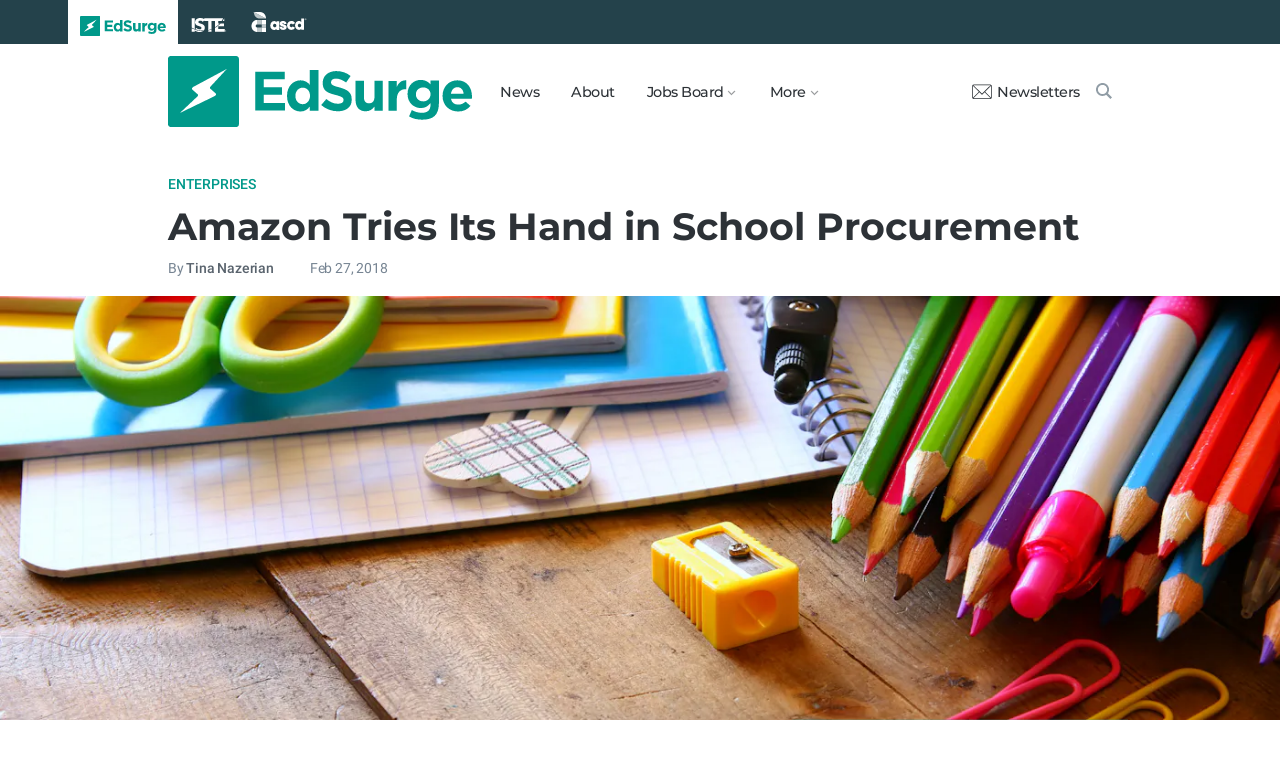

--- FILE ---
content_type: text/html; charset=utf-8
request_url: https://www.edsurge.com/news/2018-02-27-amazon-tries-its-hand-in-school-procurement
body_size: 10274
content:
<!DOCTYPE html><html lang="en" xmlns="http://www.w3.org/1999/xhtml"><head prefix="og: http://ogp.me/ns# fb: http://ogp.me/ns/fb# article: http://ogp.me/ns/article#"><link href="https://www.googletagmanager.com" rel="preconnect" /><link href="https://www.googletagmanager.com" rel="dns-prefetch" /><link href="https://www.google-analytics.com" rel="preconnect" /><link href="https://www.google-analytics.com" rel="dns-prefetch" /><link href="https://connect.facebook.net" rel="preconnect" /><link href="https://connect.facebook.net" rel="dns-prefetch" /><link href="https://snap.licdn.com" rel="preconnect" /><link href="https://snap.licdn.com" rel="dns-prefetch" /><link href="https://edsurge.imgix.net" rel="preconnect" /><link href="https://edsurge.imgix.net" rel="dns-prefetch" /><link as="script" href="https://www.edsurge.com/assets/jquery-58fa327d47526faff06ea7057a0022e9c42b2ca3a9aeea413f0e18176a63cd9f.js" rel="preload" /><link as="script" href="https://www.googletagmanager.com/gtm.js?id=GTM-PFD6BJB&amp;gtm_auth=cajOVqzOEDysQxMokAYtkg&amp;gtm_preview=env-2&amp;gtm_cookies_win=x" rel="preload" /><link as="script" href="https://connect.facebook.net/en_US/fbevents.js" rel="preload" /><link as="script" href="https://snap.licdn.com/li.lms-analytics/insight.min.js" rel="preload" /><!--[if lt IE 10]><![else]--><!--Data Layer--><script>dataLayer = [{
  'page_type': "Post",
  'page_category': "enterprises/edtech-business/long-article"
}];</script><script>dataLayer.push({'article_main_topic': "enterprises"})</script><script>dataLayer.push({'article_root_topic': "enterprises"})</script><script>dataLayer.push({'article_topics': ['enterprises']})</script><script>dataLayer.push({'article_tr_option': "none"})</script><script>dataLayer.push({'article_class': "none"})</script><script>dataLayer.push({'article_audiences': ['edtech-business']})</script><script>dataLayer.push({'article_guid': "cc770ab7"})</script><script>dataLayer.push({'article_col_guid': "none"})</script><script>dataLayer.push({'article_or_col_sponsor': "none"})</script><!--Google Tag Manager--><script>(function(w,d,s,l,i){w[l]=w[l]||[];w[l].push({'gtm.start':
new Date().getTime(),event:'gtm.js'});var f=d.getElementsByTagName(s)[0],
j=d.createElement(s),dl=l!='dataLayer'?'&l='+l:'';j.async=true;j.src=
'https://www.googletagmanager.com/gtm.js?id='+i+dl+ '&gtm_auth=cajOVqzOEDysQxMokAYtkg&gtm_preview=env-2&gtm_cookies_win=x';f.parentNode.insertBefore(j,f);
})(window,document,'script','dataLayer','GTM-PFD6BJB');</script><!--End Google Tag Manager--><![endif]--><link href="https://www.edsurge.com/assets/touch-icon-152-8d62be7cc6c3f70fec3534f5d3473c679926e55aa076983ea3dfde5a5caeb5e0.png" rel="apple-touch-icon-precomposed" /><meta content="#FFFFFF" name="msapplication-TileColor" /><meta content="https://www.edsurge.com/assets/touch-icon-144-33d697383920fb673e54d158963dc9888c286433174a4f247f37a217d74cb7c5.png" name="msapplication-TileImage" /><meta content="width=device-width, initial-scale=1.0" name="viewport" /><link rel="icon" type="image/x-icon" href="https://edsurge.imgix.net/static_assets/favicon.png?auto=compress%2Cformat&amp;w=128&amp;h=128&amp;fit=crop" /><link rel="alternate" type="application/rss+xml" title="RSS" href="https://www.edsurge.com/articles_rss" /><meta name="csrf-param" content="authenticity_token" />
<meta name="csrf-token" content="s3fbQZQzS7HgKEl0Y73FAU9UVd7fHT1yyf7TFfirYnr_JhX5T5wqqc-2EmgzWD1lV0l5Ei-7XYJyM-DTFF9m9Q" /><title>Amazon Tries Its Hand in School Procurement 

 | EdSurge News</title><meta content="Leigh Hansen says she got her school district an Amazon Business account in 2016 mostly for the curriculum department.“Curriculum was buying used ..." name="description" /><link href="https://www.edsurge.com/news/2018-02-27-amazon-tries-its-hand-in-school-procurement" rel="canonical" /><script type="application/ld+json">{"@context":"http://schema.org","@type":"NewsArticle","mainEntityOfPage":{"@type":"WebPage","@id":"https://www.edsurge.com/news/2018-02-27-amazon-tries-its-hand-in-school-procurement"},"headline":"Amazon Tries Its Hand in School Procurement \r\n\r\n","image":{"@type":"ImageObject","url":"https://edsurge.imgix.net/uploads/post/image/10795/colorful-1519693145.jpg?auto=compress%2Cformat\u0026crop=true\u0026h=486\u0026w=1200","height":486,"width":1200},"datePublished":"2018-02-27T06:00:00.000-08:00","dateModified":"2018-12-27T05:01:06.584-08:00","copyrightYear":"2018","author":{"@type":"Person","name":"Tina Nazerian"},"publisher":{"@type":"Organization","name":"EdSurge","logo":{"@type":"ImageObject","url":"https://www.edsurge.com/assets/EdSurgeLogo-c2c8ad20523890e9771929670c7423ac192d341e22a0cb9645d770128061461b.png","width":142,"height":33}},"description":"Leigh Hansen says she got her school district an Amazon Business account in 2016 mostly for the curriculum department.“Curriculum was buying used ..."}</script><meta content="162373073824096" property="fb:pages" /><meta content="162031353857677" property="fb:app_id" /><meta content="en_US" property="og:locale" /><meta content="EdSurge" property="og:site_name" /><meta content="Amazon Tries Its Hand in School Procurement 

 - EdSurge News" property="og:title" /><meta content="article" property="og:type" /><meta content="https://www.edsurge.com/news/2018-02-27-amazon-tries-its-hand-in-school-procurement" property="og:url" /><meta content="Leigh Hansen says she got her school district an Amazon Business account in 2016 mostly for the curriculum department.“Curriculum was buying used ..." property="og:description" /><meta content="https://edsurge.imgix.net/uploads/post/image/10795/colorful-1519693145.jpg?auto=compress%2Cformat&w=1024&h=512&fit=crop" property="og:image" /><meta content="1024" property="og:image:width" /><meta content="512" property="og:image:height" /><meta content="summary_large_image" name="twitter:card" /><meta content="@EdSurge" name="twitter:site" /><meta content="Leigh Hansen says she got her school district an Amazon Business account in 2016 mostly for the curriculum department.“Curriculum was buying used ..." name="twitter:description" /><meta content="https://edsurge.imgix.net/uploads/post/image/10795/colorful-1519693145.jpg?auto=compress%2Cformat&w=1024&h=512&fit=crop" name="twitter:image" /><meta content="tomertu/Shutterstock" name="twitter:image:alt" /><meta content="2018-02-27" property="article:published_time" /><meta content="2018-12-27" property="article:modified_time" /><meta content="https://www.edsurge.com/tina-nazerian" property="article:author" /><meta content="Education Technology" property="article:section" /><link rel="stylesheet" href="/assets/news-b217525c851213fb401eac353a6374f4f327025f8e10be1ff32fb629bc7840fa.css" media="all" /></head><body class="k12"><!--Google Tag Manager (noscript)--><noscript><iframe height="0" src="https://www.googletagmanager.com/ns.html?id=GTM-PFD6BJB&amp;gtm_auth=cajOVqzOEDysQxMokAYtkg&amp;gtm_preview=env-2&amp;gtm_cookies_win=x" style="display:none;visibility:hidden" width="0"></iframe></noscript><!--End Google Tag Manager (noscript)--><div class="eyebrow hide-on-large hide-on-small show-on-full"><a title="EdSurge" href="https://www.edsurge.com"><div class="logo edsurge-green-logo-image"></div></a><a target="_blank" rel="nofollow noopener" title="ISTE" href="https://iste.org/"><div class="logo iste-white-logo-image"></div></a><a target="_blank" rel="nofollow noopener" title="ASCD" href="https://www.ascd.org/"><div class="logo ascd-white-logo-image"></div></a></div><nav class="main-nav-full hide-on-large hide-on-small show-on-full"><div class="row middle-on-full"><div class="column large-4"><a class="logo edsurge-green-logo-image" title="EdSurge" href="https://www.edsurge.com">&nbsp;</a></div><div class="column large-8 right-align"><div class="nav-items"><a href="https://www.edsurge.com/news">News</a><a href="https://www.edsurge.com/about">About</a><div class="drop chevron">Jobs Board<nav class="jobs-full full-dropdown"><ul><li><a href="https://www.edsurge.com/landing/find-a-job">Jobs Homepage</a></li><li><a href="https://www.edsurge.com/jobs/pricing_and_offerings">Post a Job</a></li><li><a href="https://www.edsurge.com/jobs">Find a Job</a></li><li><a class="last" href="https://www.edsurge.com/research/guides/the-edsurge-guide-to-getting-a-job-or-finding-talent-in-the-edtech-world">Guide</a></li></ul></nav></div><div class="drop chevron">More<nav class="more-full full-dropdown"><ul><li><a href="https://www.edsurge.com/research/guides">Collections</a></li><li><a href="https://www.edsurge.com/research">Research</a></li><li><a href="https://www.edsurge.com/advertising">Advertising</a></li><li><a href="https://www.edsurge.com/events">Events</a></li><li><a href="https://www.edsurge.com/events/webinars">Webinars</a></li></ul></nav></div></div><div class="nav-actions"><a rel="nofollow noopener" class="subscribe-link green-hover" href="https://www.edsurge.com/newsletters"><div class="mail-thin-icon"></div>Newsletters</a><a title="Search" class="search-container green-hover" href="https://www.edsurge.com/search"><div class="search-icon-thin"></div></a></div></div></div></nav><nav class="main-nav-small hide-on-full"><div class="row"><div class="column small-2"><div class="hamburger hamburger-icon"></div></div><div class="column small-8"><a class="logo edsurge-green-logo-image" title="EdSurge" href="https://www.edsurge.com"></a></div><div class="column small-2"><a title="Search" class="search search-icon-thin" href="https://www.edsurge.com/search"></a></div></div></nav><nav class="subnav-small"><div class="row top"><div class="column small-2"><div class="close-subnav x-icon"></div></div><div class="column small-8"><a class="logo edsurge-green-logo-image" title="EdSurge" href="/"></a></div></div><div class="row links-list"><ul><li><a class="plain" href="https://www.edsurge.com/news">News</a></li><li><a class="plain" href="https://www.edsurge.com/about">About</a></li><li><a class="plain" href="https://www.edsurge.com/landing/find-a-job">Jobs</a></li><li><a class="plain" href="https://www.edsurge.com/research/guides">Collections</a></li><li><a class="plain" href="https://www.edsurge.com/research">Research</a></li><li><a class="plain" href="https://www.edsurge.com/events">Events</a></li><li><a class="plain" href="https://www.edsurge.com/events/webinars">Webinars</a></li><li><a class="plain" href="https://www.edsurge.com/advertising">Advertising</a></li></ul><div class="mobile-eyebrow"><a title="EdSurge" href="https://www.edsurge.com"><div class="eyebrow-logo edsurge-green-logo-image"></div></a><a target="_blank" rel="nofollow noopener" title="ISTE" href="https://iste.org/"><div class="eyebrow-logo iste-black-logo-image"></div></a><a target="_blank" rel="nofollow noopener" title="ASCD" href="https://www.ascd.org/"><div class="eyebrow-logo ascd-black-logo-image"></div></a></div></div><div class="row subscribe"><div class="column small-12 green-edsurge-bg"><a class="white bold" rel="nofollow noopener" target="_blank" href="https://www.edsurge.com/newsletters">Sign up for our Newsletters<span class="right-arr"><div class="thin-arrow-icon"></div></span></a></div></div></nav><!--[if lt IE 10]><em class="navbar-warning">your version of IE browser is not supported please upgrade.</em><![endif]--><div class="container"><article><div class="hide-on-small show-on-full sharebar-desktop-sticky"><div class="row"><div class="column full-9 text nowrap"><a title="EdSurge" href="/"><div class="logo edsurge-bolt-green"></div></a><span class="montserrat medium fs-small">Amazon Tries Its Hand in School Procurement 

</span></div><div class="column full-3 right-align sharebar-sticky"><a ga-event-category="Social" ga-event-action="Share" ga-event-label="Twitter" class="js-track-click x-company-bg" rel="nofollow noopener" target="_blank" href="https://twitter.com/intent/tweet?text=Amazon+Tries+Its+Hand+in+School+Procurement&amp;url=https%3A%2F%2Fwww.edsurge.com%2Fnews%2F2018-02-27-amazon-tries-its-hand-in-school-procurement%3Futm_campaign%3Dsite%26utm_content%3Dshare-21&amp;via=EdSurge"><div class="x-company-icon" title="Share on X"></div>Tweet</a><a ga-event-category="Social" ga-event-action="Share" ga-event-label="Facebook" class="facebook-bg js-track-click" rel="nofollow noopener" target="_blank" href="https://www.facebook.com/dialog/feed?app_id=162031353857677&amp;description=Leigh+Hansen+says+she+got+her+school+district+an+Amazon+Business+account+in+2016+mostly+for+the+curriculum+department.%E2%80%9CCurriculum+was+buying+used+...&amp;display=popup&amp;link=https%3A%2F%2Fwww.edsurge.com%2Fnews%2F2018-02-27-amazon-tries-its-hand-in-school-procurement%3Futm_campaign%3Dsite%26utm_content%3Dshare-21&amp;name=Amazon+Tries+Its+Hand+in+School+Procurement+%0D%0A%0D%0A+-+EdSurge+News&amp;picture=https%3A%2F%2Fedsurge.imgix.net%2Fuploads%2Fpost%2Fimage%2F10795%2Fcolorful-1519693145.jpg%3Fauto%3Dcompress%252Cformat%26w%3D1200%26h%3D628%26fit%3Dcrop&amp;redirect_uri=https%3A%2F%2Fwww.edsurge.com%2Fnews%2F2018-02-27-amazon-tries-its-hand-in-school-procurement"><div class="facebook-icon" title="Share on Facebook"></div>Share</a></div></div></div><div class="hide-on-small show-on-full article-newsletter-desktop-sticky"><div class="row"><div class="column full-4 full-offset-8 pl2"><div class="row green-light3-bg"><div class="column small-10" style="width: 89%; padding-right:0"><a class="fs-small white" rel="nofollow noopener" target="_blank" href="https://www.edsurge.com/newsletters"><div class="mail-thin-icon"></div>Sign up for our newsletter</a></div><div class="column small-2 right-align" style="width:11%"><div class="close">&times;</div></div></div></div></div></div><div class="hide-on-large sharebar-mobile-sticky"><div class="row"><div class="column small-4"><a class="logo edsurge-green-logo-image" title="EdSurge" href="/"></a></div><div class="column small-8 right-align sharebar-sticky"><a ga-event-category="Social" ga-event-action="Share" ga-event-label="Twitter" class="js-track-click x-company-bg" rel="nofollow noopener" target="_blank" href="https://twitter.com/intent/tweet?text=Amazon+Tries+Its+Hand+in+School+Procurement&amp;url=https%3A%2F%2Fwww.edsurge.com%2Fnews%2F2018-02-27-amazon-tries-its-hand-in-school-procurement%3Futm_campaign%3Dsite%26utm_content%3Dshare-21&amp;via=EdSurge"><div class="x-company-icon" title="Share on X"></div>Tweet</a><a ga-event-category="Social" ga-event-action="Share" ga-event-label="Facebook" class="facebook-bg js-track-click" rel="nofollow noopener" target="_blank" href="https://www.facebook.com/dialog/feed?app_id=162031353857677&amp;description=Leigh+Hansen+says+she+got+her+school+district+an+Amazon+Business+account+in+2016+mostly+for+the+curriculum+department.%E2%80%9CCurriculum+was+buying+used+...&amp;display=popup&amp;link=https%3A%2F%2Fwww.edsurge.com%2Fnews%2F2018-02-27-amazon-tries-its-hand-in-school-procurement%3Futm_campaign%3Dsite%26utm_content%3Dshare-21&amp;name=Amazon+Tries+Its+Hand+in+School+Procurement+%0D%0A%0D%0A+-+EdSurge+News&amp;picture=https%3A%2F%2Fedsurge.imgix.net%2Fuploads%2Fpost%2Fimage%2F10795%2Fcolorful-1519693145.jpg%3Fauto%3Dcompress%252Cformat%26w%3D1200%26h%3D628%26fit%3Dcrop&amp;redirect_uri=https%3A%2F%2Fwww.edsurge.com%2Fnews%2F2018-02-27-amazon-tries-its-hand-in-school-procurement"><div class="facebook-icon" title="Share on Facebook"></div>Share</a></div></div></div><div class="hide-on-large article-newsletter-mobile-sticky"><div class="row"><div class="column small-10" style="width: 92%; padding-right:0"><a class="fs-regular" rel="nofollow noopener" target="_blank" href="https://www.edsurge.com/newsletters"><div class="mail-thin-icon"></div><div class="text"><span class="medium">Like this article?</span><br />Sign up for our newsletter &rarr;</div></a></div><div class="column small-2 right-align" style="width:8%"><div class="close">&times;</div></div></div></div><div class="row"><div class="column large-12 mt2 small-pl0 large-pl0_5"><h3 class="mt0 large-mb0_5 small-mb0_25 roboto medium top-section caps"><span><a href="/news/topics/enterprises">Enterprises</a></span> </h3><h1 class="bold mb0_5 mt0_5 grey-8">Amazon Tries Its Hand in School Procurement 

</h1><h4 class="large-mt0_25 small-mt0_5 mb0_5 regular grey-5 roboto top-section"><span>By <a class="muted-link medium grey-6" href="/writers/tina-nazerian">Tina Nazerian</a></span> &emsp; &emsp; <span>Feb 27, 2018</span> </h4></div></div><figure class="m0 mt0_5"><img srcset="https://edsurge.imgix.net/uploads/post/image/10795/colorful-1519693145.jpg?auto=compress%2Cformat&amp;w=100&amp;h=40&amp;fit=crop 100w, https://edsurge.imgix.net/uploads/post/image/10795/colorful-1519693145.jpg?auto=compress%2Cformat&amp;w=320&amp;h=129&amp;fit=crop 320w, https://edsurge.imgix.net/uploads/post/image/10795/colorful-1519693145.jpg?auto=compress%2Cformat&amp;w=480&amp;h=194&amp;fit=crop 480w, https://edsurge.imgix.net/uploads/post/image/10795/colorful-1519693145.jpg?auto=compress%2Cformat&amp;w=640&amp;h=259&amp;fit=crop 640w, https://edsurge.imgix.net/uploads/post/image/10795/colorful-1519693145.jpg?auto=compress%2Cformat&amp;w=750&amp;h=303&amp;fit=crop 750w, https://edsurge.imgix.net/uploads/post/image/10795/colorful-1519693145.jpg?auto=compress%2Cformat&amp;w=850&amp;h=344&amp;fit=crop 850w, https://edsurge.imgix.net/uploads/post/image/10795/colorful-1519693145.jpg?auto=compress%2Cformat&amp;w=1080&amp;h=437&amp;fit=crop 1080w, https://edsurge.imgix.net/uploads/post/image/10795/colorful-1519693145.jpg?auto=compress%2Cformat&amp;w=1200&amp;h=486&amp;fit=crop 1200w, https://edsurge.imgix.net/uploads/post/image/10795/colorful-1519693145.jpg?auto=compress%2Cformat&amp;w=1400&amp;h=567&amp;fit=crop 1400w, https://edsurge.imgix.net/uploads/post/image/10795/colorful-1519693145.jpg?auto=compress%2Cformat&amp;w=1600&amp;h=648&amp;fit=crop 1600w, https://edsurge.imgix.net/uploads/post/image/10795/colorful-1519693145.jpg?auto=compress%2Cformat&amp;w=1800&amp;h=729&amp;fit=crop 1800w, https://edsurge.imgix.net/uploads/post/image/10795/colorful-1519693145.jpg?auto=compress%2Cformat&amp;w=2000&amp;h=810&amp;fit=crop 2000w, https://edsurge.imgix.net/uploads/post/image/10795/colorful-1519693145.jpg?auto=compress%2Cformat&amp;w=2200&amp;h=891&amp;fit=crop 2200w, https://edsurge.imgix.net/uploads/post/image/10795/colorful-1519693145.jpg?auto=compress%2Cformat&amp;w=2400&amp;h=972&amp;fit=crop 2400w, https://edsurge.imgix.net/uploads/post/image/10795/colorful-1519693145.jpg?auto=compress%2Cformat&amp;w=2600&amp;h=1053&amp;fit=crop 2600w, https://edsurge.imgix.net/uploads/post/image/10795/colorful-1519693145.jpg?auto=compress%2Cformat&amp;w=2800&amp;h=1134&amp;fit=crop 2800w, https://edsurge.imgix.net/uploads/post/image/10795/colorful-1519693145.jpg?auto=compress%2Cformat&amp;w=3000&amp;h=1215&amp;fit=crop 3000w" alt="Amazon Tries Its Hand in School Procurement 

" class="full-width-on-small" sizes="100vw" width="1800" height="729" src="https://edsurge.imgix.net/uploads/post/image/10795/colorful-1519693145.jpg?auto=compress%2Cformat&w=640&h=259&fit=crop" /><figcaption class="m0"><div class="row article-river-width max-width-on-full"><div class="column small-6 large-8 p0"><h6 class="m0 roboto regular image-attr mt0 pl0 mb0_5"></h6></div><div class="column small-6 large-4 p0"><h6 class="m0 roboto regular image-attr mt0 f-right small-pr0_5 mb0_5"><a target="_blank" rel="noopener" href="https://www.shutterstock.com/image-photo/back-school-concept-writing-supplies-on-443992435?src=Ot-FQCasJbe5UcEJHbSVCg-1-3">tomertu/Shutterstock</a></h6></div></div></figcaption></figure><div class="row small-mt0 article-river-width"><div class="verbose-sharing hide-on-large"><a ga-event-category="Social" ga-event-action="Share" ga-event-label="Twitter" class="js-track-click x-company-bg" rel="nofollow noopener" target="_blank" href="https://twitter.com/intent/tweet?text=Amazon+Tries+Its+Hand+in+School+Procurement&amp;url=https%3A%2F%2Fwww.edsurge.com%2Fnews%2F2018-02-27-amazon-tries-its-hand-in-school-procurement%3Futm_campaign%3Dsite%26utm_content%3Dshare-21&amp;via=EdSurge"><div class="x-company-icon" title="Share on X"></div>Tweet</a><a ga-event-category="Social" ga-event-action="Share" ga-event-label="Facebook" class="facebook-bg js-track-click" rel="nofollow noopener" target="_blank" href="https://www.facebook.com/dialog/feed?app_id=162031353857677&amp;description=Leigh+Hansen+says+she+got+her+school+district+an+Amazon+Business+account+in+2016+mostly+for+the+curriculum+department.%E2%80%9CCurriculum+was+buying+used+...&amp;display=popup&amp;link=https%3A%2F%2Fwww.edsurge.com%2Fnews%2F2018-02-27-amazon-tries-its-hand-in-school-procurement%3Futm_campaign%3Dsite%26utm_content%3Dshare-21&amp;name=Amazon+Tries+Its+Hand+in+School+Procurement+%0D%0A%0D%0A+-+EdSurge+News&amp;picture=https%3A%2F%2Fedsurge.imgix.net%2Fuploads%2Fpost%2Fimage%2F10795%2Fcolorful-1519693145.jpg%3Fauto%3Dcompress%252Cformat%26w%3D1200%26h%3D628%26fit%3Dcrop&amp;redirect_uri=https%3A%2F%2Fwww.edsurge.com%2Fnews%2F2018-02-27-amazon-tries-its-hand-in-school-procurement"><div class="facebook-icon" title="Share on Facebook"></div>Share</a><a ga-event-category="Social" ga-event-action="Share" ga-event-label="Email" class="email-bg js-track-click" rel="nofollow noopener" href="mailto:?subject=Amazon Tries Its Hand in School Procurement 

 - EdSurge News&amp;body=https://www.edsurge.com/news/2018-02-27-amazon-tries-its-hand-in-school-procurement"><div class="email-icon" title="Share via email"></div>Email</a></div><div class="verbose-sharing hide-on-small show-on-large"><a ga-event-category="Social" ga-event-action="Share" ga-event-label="Twitter" class="js-track-click x-company-bg" rel="nofollow noopener" href="https://twitter.com/intent/tweet?text=Amazon+Tries+Its+Hand+in+School+Procurement&amp;url=https%3A%2F%2Fwww.edsurge.com%2Fnews%2F2018-02-27-amazon-tries-its-hand-in-school-procurement%3Futm_campaign%3Dsite%26utm_content%3Dshare-21&amp;via=EdSurge"><div class="x-company-icon" title="Share on Twitter"></div>Tweet</a><a ga-event-category="Social" ga-event-action="Share" ga-event-label="Facebook" class="facebook-bg js-track-click" rel="nofollow noopener" href="https://www.facebook.com/dialog/feed?app_id=162031353857677&amp;description=Leigh+Hansen+says+she+got+her+school+district+an+Amazon+Business+account+in+2016+mostly+for+the+curriculum+department.%E2%80%9CCurriculum+was+buying+used+...&amp;display=popup&amp;link=https%3A%2F%2Fwww.edsurge.com%2Fnews%2F2018-02-27-amazon-tries-its-hand-in-school-procurement%3Futm_campaign%3Dsite%26utm_content%3Dshare-21&amp;name=Amazon+Tries+Its+Hand+in+School+Procurement+%0D%0A%0D%0A+-+EdSurge+News&amp;picture=https%3A%2F%2Fedsurge.imgix.net%2Fuploads%2Fpost%2Fimage%2F10795%2Fcolorful-1519693145.jpg%3Fauto%3Dcompress%252Cformat%26w%3D1200%26h%3D628%26fit%3Dcrop&amp;redirect_uri=https%3A%2F%2Fwww.edsurge.com%2Fnews%2F2018-02-27-amazon-tries-its-hand-in-school-procurement"><div class="facebook-icon" title="Share on Facebook"></div>Share</a><a ga-event-category="Social" ga-event-action="Share" ga-event-label="Email" class="email-bg js-track-click" rel="nofollow noopener" href="mailto:?subject=Amazon Tries Its Hand in School Procurement 

 - EdSurge News&amp;body=https://www.edsurge.com/news/2018-02-27-amazon-tries-its-hand-in-school-procurement"><div class="email-icon" title="Share via email"></div>Email</a></div></div><div class="article-full"><div class="row article-content"><p>Leigh Hansen says she got her school district an Amazon Business account in 2016 mostly for the curriculum department.</p><p>“Curriculum was buying used textbooks, and the easiest place to obtain them was Amazon,” says the director of purchasing and warehouse at William S. Hart Union High School District in Santa Clarita, California. “They way we were doing it before the approval process was taking too long, and sometimes the textbooks that they wanted to procure were no longer available.”</p><p>She thinks the Amazon Business account improves the overall efficiency at the school site. </p><p>“They’re not wasting time reviewing orders,” Hansen says. </p><p>Procurement is a complicated process that can vary by state and school district. Typically, items a school wants to purchase that cost more than a certain amount must go through a bidding process to ensure transparent use of public taxpayer money. For instance, the accounting and financial reporting <a href="https://www.azauditor.gov/usfrcs" target="_blank" rel="nofollow noopener">manual </a>for Arizona charter schools <a href="https://www.azauditor.gov/reports-publications/charter-schools/faqs/procurement" target="_blank" rel="nofollow noopener">requires </a>that schools get at least three oral price quotations for purchases that cost between $10,000 and $50,000. For purchases between $50,000 and $100,000, they must get least three written price quotes. </p><p>Daniel Smith, general manager of education at Amazon, calls the accounting and reporting required in the procurement process for K-12 and higher education a “patchwork of federal, state and local laws that are frankly very confusing,” even for professionals with years of experience. </p><p>“These laws change, and it’s very difficult to track them,” he says. </p><p>Smith says Amazon Business, which began in 2015, has worked with school districts “in nearly every state, large and small” and with different types of funding sources, to understand the tracking, reporting and accounting requirements. Amazon Business claims usage in over 98 percent of the K-12 school districts in the U.S., and about 95 percent of the 4,400 degree granting institutions in the U.S., including community colleges, two- and four-year degree granting institutions and graduate schools. </p><p>Smith adds that the company’s “goal is to help districts reduce the costs of procurement for smaller purchases where the procurement cost of a [purchase order] ranges from $42–$124, and it takes between 3–16 days just to process the requisition, excluding product fulfillment and shipping times.” That data cited comes from a <a href="https://www.cgcs.org/cms/lib/DC00001581/Centricity/Domain/4/Managing%20for%20Results%20-%202017.pdf" target="_blank" rel="nofollow noopener">report</a> from the Council of Great City Schools, a group made up of 68 large U.S. urban school districts.</p><p>“We’ve built a suite of features that really begin to provide detail, analytics and reporting to finance and accounting professionals,” Smith says. “It also drives accountability up to the teaching and learning and superintendent levels in organizations, in K-12 organizations, and in higher education.” He adds that Amazon Business currently integrates with over 70 financial and other procurement systems. </p><p>Third-party sellers are on Amazon, and schools can use Amazon business to get their required number of quotes “without having to go through the call and fax and email and receive things in the U.S. mail,” Smith says. </p><p>Amazon Business furthered its efforts in school procurement with a public sector contract in 2017. The company and <a href="http://www.uscommunities.org/" target="_blank" rel="nofollow noopener">U.S. Communities</a>, a cooperative purchasing program that allows school districts to use contracts arranged by lead public agencies (including other school districts), <a href="https://marketbrief.edweek.org/marketplace-k-12/amazon-joins-with-purchasing-group-to-give-schools-access-to-online-marketplace/" target="_blank" rel="nofollow noopener">struck a deal in 2017</a>. The lead agency was the Prince William County school district in Virginia. As Education Week reported, the deal meant that other districts, schools and other public education organizations would be “able to buy goods through Amazon Business to latch onto Prince William County’s deal, shopping for the best deal through the online forum.” </p><p>Amazon is far from the only company that sells education materials to schools. There’s <a href="http://www.discountschoolsupply.com/default.aspx" target="_blank" rel="nofollow noopener">Discount School Supply</a>, which sells classroom materials for early childhood in bulk. Items for sale on their site include craft kits, STEM books, carpets and puzzles. <a href="https://www.lakeshorelearning.com/general_content/general_info/faqs.jsp?ASSORTMENT&lt;&gt;ast_id=1408474395181113&amp;bmUID=1519427582735" target="_blank" rel="nofollow noopener">Lakeshore </a>sells educational items for early childhood and elementary levels, and even offers an “<a href="https://www.lakeshorelearning.com/general_content/services/eProServices.jsp" target="_blank" rel="nofollow noopener">eProcurement website</a>” schools can use for free. </p><p>Amazon Business was designed to preserve the Amazon user experience, Smith says, with custom pages that help educators find items recommended by their peers. He wants to continue adding more of those education-specific features and functionalities that help customers find new products.</p><p>Separate from Amazon Business, the company also develops and sells its own education software through a separate division, Amazon Education. Among these offerings are TenMarks, an online math and writing instructional program, and Inspire, a hub where educators can share digital materials. (More about Inspire in our coverage <a href="https://www.edsurge.com/news/2018-01-11-amazon-s-education-hub-amazon-inspire-has-quietly-restored-sharing-function" target="_blank" rel="nofollow noopener">here</a>.)</p><p>Hansen has found Amazon Business to be “very easy and intuitive to use,” but points out that users must remember not to confuse their business login with their personal login. Some of the school district’s Amazon Business account users had to call the company to get their two accounts “straightened out,” because they were using their district email as their personal account. Joining the district’s business account meant having to use their district email. </p><p>“Because they were using the Hart district email for both accounts, they couldn’t have a password for personal and business, so it kind of created a little bit of a problem for our users,” Hansen says. “But that wasn’t Amazon’s fault.” </p><p>Amazon’s Smith says there are over 40 different product categories that the average school district buys, including art supplies, trade books, STEM equipment and IT hardware. Amazon Business is also making headway in higher education, particularly in the category of lab and scientific equipment. He points to Johns Hopkins University, where lab managers purchase materials from Amazon.</p><p>Hansen says at her school district in Santa Clarita, teachers have been mostly buying books, alongside games for special education students, culinary items and technology cables. Each principal and their office managers, as well as the administrative assistants in the district office, have access to the business accounts. Teachers must submit their requisitions to their office manager, and the office manager submits them on their behalf. </p><p>So far, Hansen’s school district has spent $6000 on the Amazon Business account for the 2017–2018 school year. The business account is free, but Amazon’s free, two-day Prime shipping is not. Hansen opted out of purchasing it because it would have cost the district $1299 a year.</p><p>“I think Amazon is an efficient way to procure, [but] it’s not always the least expensive way,” Hansen says. “Some of the items that I’ve seen coming through Amazon, I can find better prices sometimes someplace else — and that’s only if I’m aware of the product that the end user’s trying to buy. I don’t go out and research everything that the users are trying to get.” </p></div></div><div class="row mb1_5 mt1_5 article-river-width"><div class="column pl0 pr0 small-12"><a href='/news/topics/enterprises' class='button filled-grey small mt0_25 mb0_25'>Enterprises</a></div></div><div class="hide-on-small show-on-large article-full"><div class="row mt1_5 mb1_5 article-content"><div class="concise-sharing hide-on-small show-on-large"><a ga-event-category="Social" ga-event-action="Share" ga-event-label="Twitter" class="js-track-click x-company-bg" rel="nofollow noopener" href="https://twitter.com/intent/tweet?text=Amazon+Tries+Its+Hand+in+School+Procurement&amp;url=https%3A%2F%2Fwww.edsurge.com%2Fnews%2F2018-02-27-amazon-tries-its-hand-in-school-procurement%3Futm_campaign%3Dsite%26utm_content%3Dshare-21&amp;via=EdSurge"><div class="x-company-icon" title="Share on X"></div></a><a ga-event-category="Social" ga-event-action="Share" ga-event-label="Facebook" class="facebook-bg js-track-click" rel="nofollow noopener" href="https://www.facebook.com/dialog/feed?app_id=162031353857677&amp;description=Leigh+Hansen+says+she+got+her+school+district+an+Amazon+Business+account+in+2016+mostly+for+the+curriculum+department.%E2%80%9CCurriculum+was+buying+used+...&amp;display=popup&amp;link=https%3A%2F%2Fwww.edsurge.com%2Fnews%2F2018-02-27-amazon-tries-its-hand-in-school-procurement%3Futm_campaign%3Dsite%26utm_content%3Dshare-21&amp;name=Amazon+Tries+Its+Hand+in+School+Procurement+%0D%0A%0D%0A+-+EdSurge+News&amp;picture=https%3A%2F%2Fedsurge.imgix.net%2Fuploads%2Fpost%2Fimage%2F10795%2Fcolorful-1519693145.jpg%3Fauto%3Dcompress%252Cformat%26w%3D1200%26h%3D628%26fit%3Dcrop&amp;redirect_uri=https%3A%2F%2Fwww.edsurge.com%2Fnews%2F2018-02-27-amazon-tries-its-hand-in-school-procurement"><div class="facebook-icon" title="Share on Facebook"></div></a><a ga-event-category="Social" ga-event-action="Share" ga-event-label="LinkedIn" class="js-track-click linkedin-bg" rel="nofollow noopener" href="https://www.linkedin.com/shareArticle?mini=true&amp;source=https%3A%2F%2Fwww.edsurge.com&amp;summary=Leigh+Hansen+says+she+got+her+school+district+an+Amazon+Business+account+in+2016+mostly+for+the+curriculum+department.%E2%80%9CCurriculum+was+buying+used+...&amp;title=Amazon+Tries+Its+Hand+in+School+Procurement+%0D%0A%0D%0A+-+EdSurge+News&amp;url=https%3A%2F%2Fwww.edsurge.com%2Fnews%2F2018-02-27-amazon-tries-its-hand-in-school-procurement%3Futm_campaign%3Dsite%26utm_content%3Dshare-21"><div class="linkedin-icon" title="Share on LinkedIn"></div></a><a ga-event-category="Social" ga-event-action="Share" ga-event-label="Email" class="email-bg js-track-click" rel="nofollow noopener" href="mailto:?subject=Amazon Tries Its Hand in School Procurement 

 - EdSurge News&amp;body=https://www.edsurge.com/news/2018-02-27-amazon-tries-its-hand-in-school-procurement"><div class="email-icon" title="Share via email"></div></a></div></div></div><div class="hide-on-large article-small"><div class="row mt1_5"><div class="concise-sharing hide-on-large"><a ga-event-category="Social" ga-event-action="Share" ga-event-label="Twitter" class="js-track-click x-company-bg" rel="nofollow noopener" target="_blank" href="https://twitter.com/intent/tweet?text=Amazon+Tries+Its+Hand+in+School+Procurement&amp;url=https%3A%2F%2Fwww.edsurge.com%2Fnews%2F2018-02-27-amazon-tries-its-hand-in-school-procurement%3Futm_campaign%3Dsite%26utm_content%3Dshare-21&amp;via=EdSurge"><div class="x-company-icon" title="Share on X"></div></a><a ga-event-category="Social" ga-event-action="Share" ga-event-label="Facebook" class="facebook-bg js-track-click" rel="nofollow noopener" target="_blank" href="https://www.facebook.com/dialog/feed?app_id=162031353857677&amp;description=Leigh+Hansen+says+she+got+her+school+district+an+Amazon+Business+account+in+2016+mostly+for+the+curriculum+department.%E2%80%9CCurriculum+was+buying+used+...&amp;display=popup&amp;link=https%3A%2F%2Fwww.edsurge.com%2Fnews%2F2018-02-27-amazon-tries-its-hand-in-school-procurement%3Futm_campaign%3Dsite%26utm_content%3Dshare-21&amp;name=Amazon+Tries+Its+Hand+in+School+Procurement+%0D%0A%0D%0A+-+EdSurge+News&amp;picture=https%3A%2F%2Fedsurge.imgix.net%2Fuploads%2Fpost%2Fimage%2F10795%2Fcolorful-1519693145.jpg%3Fauto%3Dcompress%252Cformat%26w%3D1200%26h%3D628%26fit%3Dcrop&amp;redirect_uri=https%3A%2F%2Fwww.edsurge.com%2Fnews%2F2018-02-27-amazon-tries-its-hand-in-school-procurement"><div class="facebook-icon" title="Share on Facebook"></div></a><a ga-event-category="Social" ga-event-action="Share" ga-event-label="LinkedIn" class="js-track-click linkedin-bg" rel="nofollow noopener" target="_blank" href="https://www.linkedin.com/shareArticle?mini=true&amp;source=https%3A%2F%2Fwww.edsurge.com&amp;summary=Leigh+Hansen+says+she+got+her+school+district+an+Amazon+Business+account+in+2016+mostly+for+the+curriculum+department.%E2%80%9CCurriculum+was+buying+used+...&amp;title=Amazon+Tries+Its+Hand+in+School+Procurement+%0D%0A%0D%0A+-+EdSurge+News&amp;url=https%3A%2F%2Fwww.edsurge.com%2Fnews%2F2018-02-27-amazon-tries-its-hand-in-school-procurement%3Futm_campaign%3Dsite%26utm_content%3Dshare-21"><div class="linkedin-icon" title="Share on LinkedIn"></div></a><a ga-event-category="Social" ga-event-action="Share" ga-event-label="Email" class="email-bg js-track-click" rel="nofollow noopener" href="mailto:?subject=Amazon Tries Its Hand in School Procurement 

 - EdSurge News&amp;body=https://www.edsurge.com/news/2018-02-27-amazon-tries-its-hand-in-school-procurement"><div class="email-icon" title="Share via email"></div></a></div></div></div><div class="row mt1 mb1"><div class="column large-12 italic">Learn more about EdSurge operations, ethics and policies <a href="/operations-ethics-and-policies">here</a>. Learn more about EdSurge supporters <a href="/supporters">here</a>.</div></div><div class="article-trending mt2"><div class="row article-river-width max-width-on-full"><h3 class="mb0 mt0"><i class="roboto medium grey-8 caps">More from EdSurge</i> </h3></div><div class="row large-mb0_5 small-mb0 mt0 article-river-width max-width-on-full"><div class="column small-12 section-title-break"></div></div><div class="row mb4 article-river-width max-width-on-full"><div class="column large-6 small-12 full-3 small-pl0 small-pr0 large-mt0_25 small-mt1_5 pl0 large-pr0_5 full-pr0_9"><a class="plain headline-plain inline-block" href="/news/2026-01-06-revealing-the-top-edsurge-k-12-stories-of-2025"><div class="row"><div class="show-on-large hide-on-small column large-12"><img class="lazyload" alt="Revealing the Top EdSurge K-12 Stories of 2025
" data-srcset="https://edsurge.imgix.net/uploads/post/image/16582/shutterstock_2483903823-1767648018.jpg?fit=crop&amp;auto=compress%2Cformat&amp;w=360&amp;h=190&amp;dpr=1 1x, https://edsurge.imgix.net/uploads/post/image/16582/shutterstock_2483903823-1767648018.jpg?fit=crop&amp;auto=compress%2Cformat&amp;w=360&amp;h=190&amp;dpr=2 2x, https://edsurge.imgix.net/uploads/post/image/16582/shutterstock_2483903823-1767648018.jpg?fit=crop&amp;auto=compress%2Cformat&amp;w=360&amp;h=190&amp;dpr=3 3x, https://edsurge.imgix.net/uploads/post/image/16582/shutterstock_2483903823-1767648018.jpg?fit=crop&amp;auto=compress%2Cformat&amp;w=360&amp;h=190&amp;dpr=4 4x" width="360" height="190" src="https://edsurge.imgix.net/static_assets/blue_green_gradient.jpg?auto=compress%2Cformat&w=360&h=190&fit=crop&blur=200&px=16&mono=E4E6E9" /></div><div class="hide-on-large show-on-small column small-3 small-mb1"><img class="lazyload" alt="Revealing the Top EdSurge K-12 Stories of 2025
" data-srcset="https://edsurge.imgix.net/uploads/post/image/16582/shutterstock_2483903823-1767648018.jpg?fit=crop&amp;auto=compress%2Cformat&amp;w=190&amp;h=190&amp;dpr=1 1x, https://edsurge.imgix.net/uploads/post/image/16582/shutterstock_2483903823-1767648018.jpg?fit=crop&amp;auto=compress%2Cformat&amp;w=190&amp;h=190&amp;dpr=2 2x, https://edsurge.imgix.net/uploads/post/image/16582/shutterstock_2483903823-1767648018.jpg?fit=crop&amp;auto=compress%2Cformat&amp;w=190&amp;h=190&amp;dpr=3 3x, https://edsurge.imgix.net/uploads/post/image/16582/shutterstock_2483903823-1767648018.jpg?fit=crop&amp;auto=compress%2Cformat&amp;w=190&amp;h=190&amp;dpr=4 4x" width="190" height="190" src="https://edsurge.imgix.net/static_assets/blue_green_gradient.jpg?auto=compress%2Cformat&w=190&h=190&fit=crop&blur=200&px=16&mono=E4E6E9" /></div><div class="column small-9 large-12"><h6 class="grey-5 roboto fs-xsmall medium caps mt0 mb0">Fun Stuff</h6><h4 class="grey-8 bold mt0_25 large-mb0 small-mb1 pr1 fs-small">Revealing the Top EdSurge K-12 Stories of 2025
</h4><h6 class="roboto mt0_25 mb0 medium grey-5 fs-xsmall hide-on-small show-on-large">By Rebecca Koenig</h6></div></div></a><div class="column small-12 hr grey-1-bg hide-on-large show-on-small small-mb1"></div></div><div class="column large-6 small-12 full-3 small-pl0 small-pr0 large-mt0_25 small-mt1_5 large-pr0 large-pl0_75 full-pl0_3 full-pr0_6"><a class="plain headline-plain inline-block" href="/news/2026-01-23-schools-overhauled-reading-programs-older-students-are-being-left-behind"><div class="row"><div class="show-on-large hide-on-small column large-12"><img class="lazyload" alt="Schools Overhauled Reading Programs. Older Students Are Being Left Behind. 
" data-srcset="https://edsurge.imgix.net/uploads/post/image/16601/shutterstock_2394004411-1769101125.jpg?fit=crop&amp;auto=compress%2Cformat&amp;w=360&amp;h=190&amp;dpr=1 1x, https://edsurge.imgix.net/uploads/post/image/16601/shutterstock_2394004411-1769101125.jpg?fit=crop&amp;auto=compress%2Cformat&amp;w=360&amp;h=190&amp;dpr=2 2x, https://edsurge.imgix.net/uploads/post/image/16601/shutterstock_2394004411-1769101125.jpg?fit=crop&amp;auto=compress%2Cformat&amp;w=360&amp;h=190&amp;dpr=3 3x, https://edsurge.imgix.net/uploads/post/image/16601/shutterstock_2394004411-1769101125.jpg?fit=crop&amp;auto=compress%2Cformat&amp;w=360&amp;h=190&amp;dpr=4 4x" width="360" height="190" src="https://edsurge.imgix.net/static_assets/blue_green_gradient.jpg?auto=compress%2Cformat&w=360&h=190&fit=crop&blur=200&px=16&mono=E4E6E9" /></div><div class="hide-on-large show-on-small column small-3 small-mb1"><img class="lazyload" alt="Schools Overhauled Reading Programs. Older Students Are Being Left Behind. 
" data-srcset="https://edsurge.imgix.net/uploads/post/image/16601/shutterstock_2394004411-1769101125.jpg?fit=crop&amp;auto=compress%2Cformat&amp;w=190&amp;h=190&amp;dpr=1 1x, https://edsurge.imgix.net/uploads/post/image/16601/shutterstock_2394004411-1769101125.jpg?fit=crop&amp;auto=compress%2Cformat&amp;w=190&amp;h=190&amp;dpr=2 2x, https://edsurge.imgix.net/uploads/post/image/16601/shutterstock_2394004411-1769101125.jpg?fit=crop&amp;auto=compress%2Cformat&amp;w=190&amp;h=190&amp;dpr=3 3x, https://edsurge.imgix.net/uploads/post/image/16601/shutterstock_2394004411-1769101125.jpg?fit=crop&amp;auto=compress%2Cformat&amp;w=190&amp;h=190&amp;dpr=4 4x" width="190" height="190" src="https://edsurge.imgix.net/static_assets/blue_green_gradient.jpg?auto=compress%2Cformat&w=190&h=190&fit=crop&blur=200&px=16&mono=E4E6E9" /></div><div class="column small-9 large-12"><h6 class="grey-5 roboto fs-xsmall medium caps mt0 mb0">Literacy</h6><h4 class="grey-8 bold mt0_25 large-mb0 small-mb1 pr1 fs-small">Schools Overhauled Reading Programs. Older Students Are Being Left Behind. 
</h4><h6 class="roboto mt0_25 mb0 medium grey-5 fs-xsmall hide-on-small show-on-large">By Lauren Coffey </h6></div></div></a><div class="column small-12 hr grey-1-bg hide-on-large show-on-small small-mb1"></div></div><div class="column large-6 small-12 full-3 small-pl0 small-pr0 large-mt0_25 small-mt1_5 large-pl0 large-pr0_75 full-pl0_6 full-pr0_3"><a class="plain headline-plain inline-block" href="/news/2026-01-28-i-m-a-teacher-and-defending-public-education-is-now-part-of-my-job"><div class="row"><div class="show-on-large hide-on-small column large-12"><img class="lazyload" alt="I’m a Teacher, and Defending Public Education Is Now Part of My Job" data-srcset="https://edsurge.imgix.net/uploads/post/image/16596/IMG_9694-1768760293.jpeg?fit=crop&amp;auto=compress%2Cformat&amp;w=360&amp;h=190&amp;dpr=1 1x, https://edsurge.imgix.net/uploads/post/image/16596/IMG_9694-1768760293.jpeg?fit=crop&amp;auto=compress%2Cformat&amp;w=360&amp;h=190&amp;dpr=2 2x, https://edsurge.imgix.net/uploads/post/image/16596/IMG_9694-1768760293.jpeg?fit=crop&amp;auto=compress%2Cformat&amp;w=360&amp;h=190&amp;dpr=3 3x, https://edsurge.imgix.net/uploads/post/image/16596/IMG_9694-1768760293.jpeg?fit=crop&amp;auto=compress%2Cformat&amp;w=360&amp;h=190&amp;dpr=4 4x" width="360" height="190" src="https://edsurge.imgix.net/static_assets/blue_green_gradient.jpg?auto=compress%2Cformat&w=360&h=190&fit=crop&blur=200&px=16&mono=E4E6E9" /></div><div class="hide-on-large show-on-small column small-3 small-mb1"><img class="lazyload" alt="I’m a Teacher, and Defending Public Education Is Now Part of My Job" data-srcset="https://edsurge.imgix.net/uploads/post/image/16596/IMG_9694-1768760293.jpeg?fit=crop&amp;auto=compress%2Cformat&amp;w=190&amp;h=190&amp;dpr=1 1x, https://edsurge.imgix.net/uploads/post/image/16596/IMG_9694-1768760293.jpeg?fit=crop&amp;auto=compress%2Cformat&amp;w=190&amp;h=190&amp;dpr=2 2x, https://edsurge.imgix.net/uploads/post/image/16596/IMG_9694-1768760293.jpeg?fit=crop&amp;auto=compress%2Cformat&amp;w=190&amp;h=190&amp;dpr=3 3x, https://edsurge.imgix.net/uploads/post/image/16596/IMG_9694-1768760293.jpeg?fit=crop&amp;auto=compress%2Cformat&amp;w=190&amp;h=190&amp;dpr=4 4x" width="190" height="190" src="https://edsurge.imgix.net/static_assets/blue_green_gradient.jpg?auto=compress%2Cformat&w=190&h=190&fit=crop&blur=200&px=16&mono=E4E6E9" /></div><div class="column small-9 large-12"><h6 class="grey-5 roboto fs-xsmall medium caps mt0 mb0">Voices of Change</h6><h4 class="grey-8 bold mt0_25 large-mb0 small-mb1 pr1 fs-small">I’m a Teacher, and Defending Public Education Is Now Part of My Job</h4><h6 class="roboto mt0_25 mb0 medium grey-5 fs-xsmall hide-on-small show-on-large">By Sofia Gonzalez</h6></div></div></a><div class="column small-12 hr grey-1-bg hide-on-large show-on-small small-mb1"></div></div><div class="column large-6 small-12 full-3 small-pl0 small-pr0 large-mt0_25 small-mt1_5 pr0 large-pl0_75 full-pl0_9"><a class="plain headline-plain inline-block" href="/news/2026-01-08-most-popular-edsurge-early-education-stories-of-2025"><div class="row"><div class="show-on-large hide-on-small column large-12"><img class="lazyload" alt="Most Popular EdSurge Early Education Stories of 2025 
" data-srcset="https://edsurge.imgix.net/uploads/post/image/16587/shutterstock_1358077901-1767803285.jpg?fit=crop&amp;auto=compress%2Cformat&amp;w=360&amp;h=190&amp;dpr=1 1x, https://edsurge.imgix.net/uploads/post/image/16587/shutterstock_1358077901-1767803285.jpg?fit=crop&amp;auto=compress%2Cformat&amp;w=360&amp;h=190&amp;dpr=2 2x, https://edsurge.imgix.net/uploads/post/image/16587/shutterstock_1358077901-1767803285.jpg?fit=crop&amp;auto=compress%2Cformat&amp;w=360&amp;h=190&amp;dpr=3 3x, https://edsurge.imgix.net/uploads/post/image/16587/shutterstock_1358077901-1767803285.jpg?fit=crop&amp;auto=compress%2Cformat&amp;w=360&amp;h=190&amp;dpr=4 4x" width="360" height="190" src="https://edsurge.imgix.net/static_assets/blue_green_gradient.jpg?auto=compress%2Cformat&w=360&h=190&fit=crop&blur=200&px=16&mono=E4E6E9" /></div><div class="hide-on-large show-on-small column small-3 small-mb1"><img class="lazyload" alt="Most Popular EdSurge Early Education Stories of 2025 
" data-srcset="https://edsurge.imgix.net/uploads/post/image/16587/shutterstock_1358077901-1767803285.jpg?fit=crop&amp;auto=compress%2Cformat&amp;w=190&amp;h=190&amp;dpr=1 1x, https://edsurge.imgix.net/uploads/post/image/16587/shutterstock_1358077901-1767803285.jpg?fit=crop&amp;auto=compress%2Cformat&amp;w=190&amp;h=190&amp;dpr=2 2x, https://edsurge.imgix.net/uploads/post/image/16587/shutterstock_1358077901-1767803285.jpg?fit=crop&amp;auto=compress%2Cformat&amp;w=190&amp;h=190&amp;dpr=3 3x, https://edsurge.imgix.net/uploads/post/image/16587/shutterstock_1358077901-1767803285.jpg?fit=crop&amp;auto=compress%2Cformat&amp;w=190&amp;h=190&amp;dpr=4 4x" width="190" height="190" src="https://edsurge.imgix.net/static_assets/blue_green_gradient.jpg?auto=compress%2Cformat&w=190&h=190&fit=crop&blur=200&px=16&mono=E4E6E9" /></div><div class="column small-9 large-12"><h6 class="grey-5 roboto fs-xsmall medium caps mt0 mb0">Fun Stuff</h6><h4 class="grey-8 bold mt0_25 large-mb0 small-mb1 pr1 fs-small">Most Popular EdSurge Early Education Stories of 2025 
</h4><h6 class="roboto mt0_25 mb0 medium grey-5 fs-xsmall hide-on-small show-on-large">By Lauren Coffey </h6></div></div></a></div></div></div></article></div><div class="subscribe-bar center hide-on-large pt0_5 pb0_5"><div class="row"><div class="column small-12 white medium fs-small center"><span>Get our email newsletter</span><a class="nowrap medium" rel="nofollow noopener" target="_blank" href="https://www.edsurge.com/newsletters">Sign me up</a></div></div></div><div class="subscribe-bar hide-on-small show-on-large pt0_7 pb0_7"><div class="row"><div class="column large-12 center white medium fs-small"><span class="caps">Keep up to date with our email newsletter</span><a class="nowrap medium" rel="nofollow noopener" target="_blank" href="https://www.edsurge.com/newsletters">Sign me up</a></div></div></div><div class="new-footer"><div class="row"><div class="column full-8"><div class="row"><div class="column small-12 logo-statement pb1"><p class="footer-logos"><a href="https://www.edsurge.com"><span class="edsurge-logo edsurge-white-logo-image" title="EdSurge"></span></a>is an editorially independent project of<a target="_blank" rel="nofollow noopener" title="ISTE-ASCD" href="https://iste-ascd.org/"><span class="logo iste-ascd-white-logo-image"></span></a></p><p class="footer-links hide-on-small show-on-large"><a href="https://www.edsurge.com/about">About EdSurge</a><a href="https://www.edsurge.com/team">Our Team</a><a href="https://www.edsurge.com/operations-ethics-and-policies">Ethics &amp; Policies</a><a href="https://www.edsurge.com/supporters">Supporters</a></p><p class="footer-links hide-on-small show-on-large"><a href="https://www.edsurge.com/awards-media-partners">Awards &amp; Media Partners</a><a href="https://www.edsurge.com/advertising">Advertise With Us</a><a href="https://www.edsurge.com/submission-guidelines">Submission Guidelines</a></p><p class="footer-links hide-on-small show-on-large"><a href="https://www.edsurge.com/events">Events</a><a href="https://www.edsurge.com/jobs">Jobs Board</a><a href="https://www.edsurge.com/events/webinars">Webinars</a></p><p class="footer-links hide-on-large center"><a href="https://www.edsurge.com/about">About EdSurge</a><a href="https://www.edsurge.com/team">Our Team</a></p><p class="footer-links hide-on-large center"><a href="https://www.edsurge.com/operations-ethics-and-policies">Ethics &amp; Policies</a><a href="https://www.edsurge.com/supporters">Supporters</a></p><p class="footer-links hide-on-large center"><a href="https://www.edsurge.com/awards-media-partners">Awards &amp; Media Partners</a></p><p class="footer-links hide-on-large center"><a href="https://www.edsurge.com/advertising">Advertise With Us</a></p><p class="footer-links hide-on-large center"><a href="https://www.edsurge.com/submission-guidelines">Submission Guidelines</a></p><p class="footer-links hide-on-large center"><a href="https://www.edsurge.com/events">Events</a><a href="https://www.edsurge.com/jobs">Jobs Board</a><a href="https://www.edsurge.com/events/webinars">Webinars</a></p></div></div></div><div class="column full-4 large-12 large-mt1 full-mt0"><div class="top-line social hide-on-large"></div><h6>FOLLOW EDSURGE</h6><div class="social-icon-container"><a target="_blank" rel="nofollow noopener" class="x-company-icon" title="EdSurge on X" href="http://x.com/edsurge"></a><a target="_blank" rel="nofollow noopener" class="facebook-icon" title="EdSurge on Facebook" href="http://facebook.com/edsurge"></a><a target="_blank" rel="nofollow noopener" class="linkedin-icon" title="EdSurge on LinkedIn" href="http://www.linkedin.com/company/edsurge"></a><a target="_blank" rel="nofollow noopener" class="tiktok-icon" title="EdSurge on TikTok" href="https://www.tiktok.com/@edsurgenews"></a><a target="_blank" rel="nofollow noopener" class="instagram-icon" title="EdSurge on Instagram" href="https://www.instagram.com/edsurge/"></a><a target="_blank" rel="nofollow noopener" class="rss-icon" title="EdSurge Articles RSS Feed" href="https://www.edsurge.com/articles_rss"></a></div><div class="social-icon-container"><a target="_blank" rel="nofollow noopener" class="bluesky-icon" title="EdSurge on Bluesky" href="https://bsky.app/profile/edsurge.com"></a><a target="_blank" rel="nofollow noopener" class="soundcloud-icon" title="EdSurge on Soundcloud" href="https://soundcloud.com/edsurge"></a><a target="_blank" rel="nofollow noopener" class="spotify-icon" title="EdSurge on Spotify" href="https://open.spotify.com/show/5Omg7s9kRYFgt4jEynpdoL?si=rfUzBmV6QS6VsHTUqYKdHA"></a><a target="_blank" rel="nofollow noopener" class="podcast apple-podcasts-icon" title="EdSurge on iTunes" href="https://itunes.apple.com/us/podcast/edsurge-on-air/id972239500#"></a></div></div></div><div class="row muted"><div class="top-line"></div><div class="column large-8"><div class="row"><div class="column large-3 small-4"><a href="https://www.edsurge.com/privacy-policy">Privacy Policy</a></div><div class="column large-3 small-4"><a href="https://www.edsurge.com/terms">Terms of Use</a></div><div class="column large-3 small-4"><a href="https://helpdesk.edsurge.com/s/">Help</a></div></div><p>© 2026 All Rights Reserved</p></div><div class="column large-4 hide-on-small show-on-large right-align"><p><a target="_blank" rel="nofollow noopener" href="https://inn.org/about/network/"><span class="inn-logo inn-icon" title="INN"></span></a></p></div></div></div><!--[if lt IE 10]><![else]--><script src="/assets/news-0acc2308282a3170f68273b720e04e7ff0e7547df50afc266fda11a9c43c4938.js" async="async"></script><![endif]--></body></html>

--- FILE ---
content_type: application/javascript
request_url: https://www.edsurge.com/assets/news-0acc2308282a3170f68273b720e04e7ff0e7547df50afc266fda11a9c43c4938.js
body_size: 6332
content:
/*! lazysizes - v4.1.5 */
!function(a,b){var c=b(a,a.document);a.lazySizes=c,"object"==typeof module&&module.exports&&(module.exports=c)}(window,function(a,b){"use strict";if(b.getElementsByClassName){var c,d,e=b.documentElement,f=a.Date,g=a.HTMLPictureElement,h="addEventListener",i="getAttribute",j=a[h],k=a.setTimeout,l=a.requestAnimationFrame||k,m=a.requestIdleCallback,n=/^picture$/i,o=["load","error","lazyincluded","_lazyloaded"],p={},q=Array.prototype.forEach,r=function(a,b){return p[b]||(p[b]=new RegExp("(\\s|^)"+b+"(\\s|$)")),p[b].test(a[i]("class")||"")&&p[b]},s=function(a,b){r(a,b)||a.setAttribute("class",(a[i]("class")||"").trim()+" "+b)},t=function(a,b){var c;(c=r(a,b))&&a.setAttribute("class",(a[i]("class")||"").replace(c," "))},u=function(a,b,c){var d=c?h:"removeEventListener";c&&u(a,b),o.forEach(function(c){a[d](c,b)})},v=function(a,d,e,f,g){var h=b.createEvent("Event");return e||(e={}),e.instance=c,h.initEvent(d,!f,!g),h.detail=e,a.dispatchEvent(h),h},w=function(b,c){var e;!g&&(e=a.picturefill||d.pf)?(c&&c.src&&!b[i]("srcset")&&b.setAttribute("srcset",c.src),e({reevaluate:!0,elements:[b]})):c&&c.src&&(b.src=c.src)},x=function(a,b){return(getComputedStyle(a,null)||{})[b]},y=function(a,b,c){for(c=c||a.offsetWidth;c<d.minSize&&b&&!a._lazysizesWidth;)c=b.offsetWidth,b=b.parentNode;return c},z=function(){var a,c,d=[],e=[],f=d,g=function(){var b=f;for(f=d.length?e:d,a=!0,c=!1;b.length;)b.shift()();a=!1},h=function(d,e){a&&!e?d.apply(this,arguments):(f.push(d),c||(c=!0,(b.hidden?k:l)(g)))};return h._lsFlush=g,h}(),A=function(a,b){return b?function(){z(a)}:function(){var b=this,c=arguments;z(function(){a.apply(b,c)})}},B=function(a){var b,c=0,e=d.throttleDelay,g=d.ricTimeout,h=function(){b=!1,c=f.now(),a()},i=m&&g>49?function(){m(h,{timeout:g}),g!==d.ricTimeout&&(g=d.ricTimeout)}:A(function(){k(h)},!0);return function(a){var d;(a=!0===a)&&(g=33),b||(b=!0,d=e-(f.now()-c),d<0&&(d=0),a||d<9?i():k(i,d))}},C=function(a){var b,c,d=99,e=function(){b=null,a()},g=function(){var a=f.now()-c;a<d?k(g,d-a):(m||e)(e)};return function(){c=f.now(),b||(b=k(g,d))}};!function(){var b,c={lazyClass:"lazyload",loadedClass:"lazyloaded",loadingClass:"lazyloading",preloadClass:"lazypreload",errorClass:"lazyerror",autosizesClass:"lazyautosizes",srcAttr:"data-src",srcsetAttr:"data-srcset",sizesAttr:"data-sizes",minSize:40,customMedia:{},init:!0,expFactor:1.5,hFac:.8,loadMode:2,loadHidden:!0,ricTimeout:0,throttleDelay:125};d=a.lazySizesConfig||a.lazysizesConfig||{};for(b in c)b in d||(d[b]=c[b]);a.lazySizesConfig=d,k(function(){d.init&&F()})}();var D=function(){var g,l,m,o,p,y,D,F,G,H,I,J,K,L,M=/^img$/i,N=/^iframe$/i,O="onscroll"in a&&!/(gle|ing)bot/.test(navigator.userAgent),P=0,Q=0,R=0,S=-1,T=function(a){R--,a&&a.target&&u(a.target,T),(!a||R<0||!a.target)&&(R=0)},U=function(a,c){var d,f=a,g="hidden"==x(b.body,"visibility")||"hidden"!=x(a.parentNode,"visibility")&&"hidden"!=x(a,"visibility");for(F-=c,I+=c,G-=c,H+=c;g&&(f=f.offsetParent)&&f!=b.body&&f!=e;)(g=(x(f,"opacity")||1)>0)&&"visible"!=x(f,"overflow")&&(d=f.getBoundingClientRect(),g=H>d.left&&G<d.right&&I>d.top-1&&F<d.bottom+1);return g},V=function(){var a,f,h,j,k,m,n,p,q,r=c.elements;if((o=d.loadMode)&&R<8&&(a=r.length)){f=0,S++,null==K&&("expand"in d||(d.expand=e.clientHeight>500&&e.clientWidth>500?500:370),J=d.expand,K=J*d.expFactor),Q<K&&R<1&&S>2&&o>2&&!b.hidden?(Q=K,S=0):Q=o>1&&S>1&&R<6?J:P;for(;f<a;f++)if(r[f]&&!r[f]._lazyRace)if(O)if((p=r[f][i]("data-expand"))&&(m=1*p)||(m=Q),q!==m&&(y=innerWidth+m*L,D=innerHeight+m,n=-1*m,q=m),h=r[f].getBoundingClientRect(),(I=h.bottom)>=n&&(F=h.top)<=D&&(H=h.right)>=n*L&&(G=h.left)<=y&&(I||H||G||F)&&(d.loadHidden||"hidden"!=x(r[f],"visibility"))&&(l&&R<3&&!p&&(o<3||S<4)||U(r[f],m))){if(ba(r[f]),k=!0,R>9)break}else!k&&l&&!j&&R<4&&S<4&&o>2&&(g[0]||d.preloadAfterLoad)&&(g[0]||!p&&(I||H||G||F||"auto"!=r[f][i](d.sizesAttr)))&&(j=g[0]||r[f]);else ba(r[f]);j&&!k&&ba(j)}},W=B(V),X=function(a){s(a.target,d.loadedClass),t(a.target,d.loadingClass),u(a.target,Z),v(a.target,"lazyloaded")},Y=A(X),Z=function(a){Y({target:a.target})},$=function(a,b){try{a.contentWindow.location.replace(b)}catch(c){a.src=b}},_=function(a){var b,c=a[i](d.srcsetAttr);(b=d.customMedia[a[i]("data-media")||a[i]("media")])&&a.setAttribute("media",b),c&&a.setAttribute("srcset",c)},aa=A(function(a,b,c,e,f){var g,h,j,l,o,p;(o=v(a,"lazybeforeunveil",b)).defaultPrevented||(e&&(c?s(a,d.autosizesClass):a.setAttribute("sizes",e)),h=a[i](d.srcsetAttr),g=a[i](d.srcAttr),f&&(j=a.parentNode,l=j&&n.test(j.nodeName||"")),p=b.firesLoad||"src"in a&&(h||g||l),o={target:a},p&&(u(a,T,!0),clearTimeout(m),m=k(T,2500),s(a,d.loadingClass),u(a,Z,!0)),l&&q.call(j.getElementsByTagName("source"),_),h?a.setAttribute("srcset",h):g&&!l&&(N.test(a.nodeName)?$(a,g):a.src=g),f&&(h||l)&&w(a,{src:g})),a._lazyRace&&delete a._lazyRace,t(a,d.lazyClass),z(function(){(!p||a.complete&&a.naturalWidth>1)&&(p?T(o):R--,X(o))},!0)}),ba=function(a){var b,c=M.test(a.nodeName),e=c&&(a[i](d.sizesAttr)||a[i]("sizes")),f="auto"==e;(!f&&l||!c||!a[i]("src")&&!a.srcset||a.complete||r(a,d.errorClass)||!r(a,d.lazyClass))&&(b=v(a,"lazyunveilread").detail,f&&E.updateElem(a,!0,a.offsetWidth),a._lazyRace=!0,R++,aa(a,b,f,e,c))},ca=function(){if(!l){if(f.now()-p<999)return void k(ca,999);var a=C(function(){d.loadMode=3,W()});l=!0,d.loadMode=3,W(),j("scroll",function(){3==d.loadMode&&(d.loadMode=2),a()},!0)}};return{_:function(){p=f.now(),c.elements=b.getElementsByClassName(d.lazyClass),g=b.getElementsByClassName(d.lazyClass+" "+d.preloadClass),L=d.hFac,j("scroll",W,!0),j("resize",W,!0),a.MutationObserver?new MutationObserver(W).observe(e,{childList:!0,subtree:!0,attributes:!0}):(e[h]("DOMNodeInserted",W,!0),e[h]("DOMAttrModified",W,!0),setInterval(W,999)),j("hashchange",W,!0),["focus","mouseover","click","load","transitionend","animationend","webkitAnimationEnd"].forEach(function(a){b[h](a,W,!0)}),/d$|^c/.test(b.readyState)?ca():(j("load",ca),b[h]("DOMContentLoaded",W),k(ca,2e4)),c.elements.length?(V(),z._lsFlush()):W()},checkElems:W,unveil:ba}}(),E=function(){var a,c=A(function(a,b,c,d){var e,f,g;if(a._lazysizesWidth=d,d+="px",a.setAttribute("sizes",d),n.test(b.nodeName||""))for(e=b.getElementsByTagName("source"),f=0,g=e.length;f<g;f++)e[f].setAttribute("sizes",d);c.detail.dataAttr||w(a,c.detail)}),e=function(a,b,d){var e,f=a.parentNode;f&&(d=y(a,f,d),e=v(a,"lazybeforesizes",{width:d,dataAttr:!!b}),e.defaultPrevented||(d=e.detail.width)&&d!==a._lazysizesWidth&&c(a,f,e,d))},f=function(){var b,c=a.length;if(c)for(b=0;b<c;b++)e(a[b])},g=C(f);return{_:function(){a=b.getElementsByClassName(d.autosizesClass),j("resize",g)},checkElems:g,updateElem:e}}(),F=function(){F.i||(F.i=!0,E._(),D._())};return c={cfg:d,autoSizer:E,loader:D,init:F,uP:w,aC:s,rC:t,hC:r,fire:v,gW:y,rAF:z}}});
var ready = function ready(callback) {
  if (document.readyState != "loading") callback();else document.addEventListener("DOMContentLoaded", callback);
};
// Replacement for jquery's .ready() function
// ready(() => {
//   /* Do things after DOM has fully loaded */
// });

// Custom event so we know when JS is loaded
var jsReadyLoadedEvent = new Event('jsReadyLoaded', {
  bubbles: false,
  cancelable: true,
  composed: false
});
document.dispatchEvent(jsReadyLoadedEvent);
document.querySelectorAll(".accordion .accordion-title").forEach(function (item) {
  item.addEventListener("click", function (e) {
    item.parentElement.classList.toggle("active");
  });
});
function setCookie(cname, cvalue, exdays) {
  var d = new Date();
  d.setTime(d.getTime() + (exdays * 24 * 60 * 60 * 1000));
  var expires = "expires=" + d.toUTCString();
  document.cookie = cname + "=" + cvalue + ";" + expires + ";path=/";
}

function getCookie(cname) {
  var name = cname + "=";
  var ca = document.cookie.split(';');
  for (var i = 0; i < ca.length; i++) {
    var c = ca[i];
    while (c.charAt(0) == ' ') {
      c = c.substring(1);
    }
    if (c.indexOf(name) == 0) {
      return c.substring(name.length, c.length);
    }
  }
  return "";
};
function closeSGModal() {
  document.querySelectorAll(".sg-modal").forEach(function (item) {
    item.classList.remove("display");
  });
  document.querySelector("body").style.overflow = "auto";
  document.dispatchEvent(new Event("SGModal::Close"));
  history.replaceState('', document.title, window.location.origin + window.location.pathname + window.location.search);
}

function openSGModal(modalId) {
  document.querySelector(modalId).classList.add("display");
  document.querySelector("body").style.overflow = "hidden";
  history.replaceState({}, window.title, modalId);
  document.dispatchEvent(new Event("SGModal::Open"));
}

ready(function () {
  if (document.querySelector(".sg-modal")) {
    document.querySelectorAll("[data-sg-modal]").forEach(function (item) {
      item.addEventListener("click", function (e) {
        openSGModal(item.dataset.sgModal);
      });
    });

    if (document.querySelector("[data-sg-modal]")) {
      if (window.location.hash) {
        document.querySelector("[data-sg-modal='" + window.location.hash + "']").dispatchEvent(new Event("click"));
      }
    }

    document.querySelectorAll(".sg-modal-close").forEach(function (item) {
      item.addEventListener("click", function (e) {
        closeSGModal();
      });
    });

    document.querySelectorAll(".sg-modal").forEach(function (item) {
      item.addEventListener("click", function (e) {
        if (e.target.classList.contains("sg-modal")) {
          closeSGModal();
        }
      });
    });
  }
});
ready(function () {
  document.querySelector("nav.main-nav-small .hamburger, nav.main-nav-large .hamburger").addEventListener("click", function (e) {
    document.querySelector("nav.subnav-small").style.display = "block";
    document.querySelector("body").style.overflow = "hidden";
  });

  document.querySelector("nav .close-subnav").addEventListener("click", function (e) {
    document.querySelector("nav.subnav-small").style.display = "none";
    document.querySelector("body").style.overflow = "auto";
  });

  var scrollyNav = {
    smallNav: document.querySelector('nav.main-nav-small'),
    _lastScrollTop: 0,
    _delta: 5,
    _defaultHideHeight: 100,
    menuOnScroll: function menuOnScroll() {
      var currentScroll = window.pageYOffset || document.documentElement.scrollTop;

      if (Math.abs(scrollyNav._lastScrollTop - currentScroll) <= scrollyNav._delta) return;

      if (currentScroll > scrollyNav._lastScrollTop && currentScroll > scrollyNav._defaultHideHeight) {
        scrollyNav.smallNav.classList.add('nav-hidden');
      } else {
        if (currentScroll + window.innerHeight < document.documentElement.scrollHeight && scrollyNav._lastScrollTop - currentScroll < 500) {
          scrollyNav.smallNav.classList.remove('nav-hidden');
        }
      }

      scrollyNav._lastScrollTop = currentScroll;
    }
  };

  // set on scroll behavior
  window.addEventListener('scroll', scrollyNav.menuOnScroll);
});
// This is a manifest file that'll be compiled into application.js, which will include all the files
// listed below.
//
// Any JavaScript/Coffee file within this directory, lib/assets/javascripts, vendor/assets/javascripts,
// or any plugin's vendor/assets/javascripts directory can be referenced here using a relative path.
//
// It's not advisable to add code directly here, but if you do, it'll appear at the bottom of the
// compiled file. JavaScript code in this file should be added after the last require_* statement.
//
// Read Sprockets README (https://github.com/rails/sprockets#sprockets-directives) for details
// about supported directives.
//


;
// cheap mans throttle
function throttle(fn, wait) {
  var time = Date.now();
  return function () {
    if (time + wait - Date.now() < 0) {
      fn();
      time = Date.now();
    }
  };
}

function slideyShow(target, showAfterTarget, identifier) {
  var _lastScrollTop = 0,
      _delta = 5,
      _showAfterHeight = 0,
      _containerHeight = 1000000;

  if (showAfterTarget !== null && typeof showAfterTarget !== "undefined") {
    showAfterTarget = document.querySelector(showAfterTarget);
  }
  if (target !== null && typeof target !== "undefined") {
    target = document.querySelector(target);
  }

  var showOnScroll = function showOnScroll() {
    var currentScroll = window.pageYOffset || document.documentElement.scrollTop;
    if (_showAfterHeight === 0) {
      if (showAfterTarget !== null && showAfterTarget !== "undefined") {
        _showAfterHeight = showAfterTarget.offsetHeight + showAfterTarget.offsetTop;
      }
    }
    if (_containerHeight === 1000000) {
      var container = document.querySelector('.container');
      if (container !== "undefined") {
        _containerHeight = container.offsetHeight + container.offsetTop;
      }
    }

    if (Math.abs(_lastScrollTop - currentScroll) <= _delta) return;

    if (currentScroll > _lastScrollTop && currentScroll > _showAfterHeight && currentScroll + window.innerHeight < _containerHeight) {
      if (typeof identifier !== "undefined") {
        priorDate = new Date().setDate(new Date().getDate() - 30);
        if (localStorage.getItem(identifier) !== "true" && localStorage.getItem(identifier + "-time") < priorDate) {
          target.classList.add('show');
        }
      } else {
        target.classList.add('show');
      }
    } else {
      if (currentScroll + window.innerHeight < document.documentElement.scrollHeight) {
        target.classList.remove('show');
      }
    }

    _lastScrollTop = currentScroll;
  };

  window.addEventListener('scroll', throttle(showOnScroll, 500));
}

ready(function () {
  document.querySelectorAll(".article-newsletter-mobile-sticky .close, .article-newsletter-desktop-sticky .close").forEach(function (item) {
    item.addEventListener("click", function (e) {
      document.querySelector(".article-newsletter-mobile-sticky").classList.remove("show");
      document.querySelector(".article-newsletter-desktop-sticky").classList.remove("show");
      localStorage.setItem('doNotShowNewsletterSticky', 'true');
      localStorage.setItem('doNotShowNewsletterSticky-time', new Date().getTime());
    });
  });

  if (document.querySelector(".sharebar-mobile-sticky") != null) {
    slideyShow('.sharebar-mobile-sticky', '.verbose-sharing.hide-on-large');
    slideyShow('.article-newsletter-mobile-sticky', '.verbose-sharing.hide-on-large', "doNotShowNewsletterSticky");
  }
  if (document.querySelector(".sharebar-desktop-sticky") != null) {
    slideyShow('.sharebar-desktop-sticky', '.verbose-sharing.hide-on-small.show-on-large');
    slideyShow('.article-newsletter-desktop-sticky', null, "doNotShowNewsletterSticky");
  }
  if (document.querySelector(".ad-atf-right-sticky") != null) {
    slideyShow('.ad-atf-right-sticky', '.verbose-sharing.hide-on-small.show-on-large');
  }
});
var esAudioPlayer = function esAudioPlayer(audio) {

  var setupHTML = function setupHTML() {
    var html = '  <button class="eap-play-icon"><span class="button-text">Play</span></button>' + '<div class="eap-info-wrapper">' + '  <span class="eap-title">' + audio.title + '</span>' + '  <span class="eap-artist">' + audio.dataset.artist + '</span>' + '</div>' + '<div class="flex-wrapper">' + '<div class="eap-seek-wrapper">' + '  <span class="eap-current-time time">0:00</span>' + '  <input type="range" class="eap-seek-slider" max="100" value="0">' + '  <span class="eap-duration time">0:00</span>' + '</div>' + '<div class="eap-volume-wrapper">' + 'Vol <input type="range" class="eap-volume-slider" max="100" value="100">' + '</div>' + '</div>';

    wrapper.insertAdjacentHTML('beforeend', html);
  };

  var setupFunctionality = function setupFunctionality() {
    var playIconContainer = wrapper.querySelector('.eap-play-icon');
    var seekSlider = wrapper.querySelector('.eap-seek-slider');
    var volumeSlider = wrapper.querySelector('.eap-volume-slider');
    var playState = 'paused';

    var playAudio = function playAudio() {
      // need the promise as chrome won't play without user interaction of some sort (scroll)
      // safari, firefox require user to click on something on the page
      // if user reloads page an audio is in viewport, will error
      var playedPromise = audio.play();
      if (playedPromise) {
        playedPromise.then(function () {
          playIconContainer.classList.add("audio-playing");
          requestAnimationFrame(whilePlaying);
          playState = 'playing';
        })['catch'](function (e) {
          // suppress errors
        });
      }
    };
    var pauseAudio = function pauseAudio() {
      audio.pause();
      cancelAnimationFrame(raf);
      playIconContainer.classList.remove("audio-playing");
      playState = 'paused';
    };

    playIconContainer.addEventListener('click', function () {
      if (playState === 'paused') {
        playAudio();
      } else {
        pauseAudio();
      }
    });

    var showRangeProgress = function showRangeProgress(rangeInput) {
      if (rangeInput === seekSlider) wrapper.style.setProperty('--seek-before-width', rangeInput.value / rangeInput.max * 100 + '%');else wrapper.style.setProperty('--volume-before-width', rangeInput.value / rangeInput.max * 100 + '%');
    };

    seekSlider.addEventListener('input', function (e) {
      showRangeProgress(e.target);
    });
    volumeSlider.addEventListener('input', function (e) {
      showRangeProgress(e.target);
    });

    /** Implementation of the functionality of the audio player */
    var durationContainer = wrapper.querySelector('.eap-duration');
    var currentTimeContainer = wrapper.querySelector('.eap-current-time');
    var raf = null;

    var calculateTime = function calculateTime(secs) {
      var minutes = Math.floor(secs / 60);
      var seconds = Math.floor(secs % 60);
      var returnedSeconds = seconds < 10 ? '0' + seconds : '' + seconds;
      return minutes + ':' + returnedSeconds;
    };

    var displayDuration = function displayDuration() {
      durationContainer.textContent = calculateTime(audio.duration);
    };

    var setSliderMax = function setSliderMax() {
      seekSlider.max = Math.floor(audio.duration);
    };

    var displayBufferedAmount = function displayBufferedAmount() {
      if (audio.readyState >= 2 && audio.buffered.length > 0) {
        var bufferedAmount = Math.floor(audio.buffered.end(0));
        wrapper.style.setProperty('--buffered-width', bufferedAmount / seekSlider.max * 100 + '%');
      }
    };

    var whilePlaying = function whilePlaying() {
      seekSlider.value = Math.floor(audio.currentTime);
      currentTimeContainer.textContent = calculateTime(seekSlider.value);
      wrapper.style.setProperty('--seek-before-width', seekSlider.value / seekSlider.max * 100 + '%');
      raf = requestAnimationFrame(whilePlaying);
    };

    if (audio.readyState >= 2) {
      displayDuration();
      setSliderMax();
      displayBufferedAmount();
    } else {
      audio.addEventListener('loadeddata', function () {
        displayDuration();
        setSliderMax();
        displayBufferedAmount();
      });
    }

    audio.addEventListener('progress', displayBufferedAmount);

    seekSlider.addEventListener('input', function () {
      currentTimeContainer.textContent = calculateTime(seekSlider.value);
      if (!audio.paused) {
        cancelAnimationFrame(raf);
      }
    });

    seekSlider.addEventListener('change', function () {
      audio.currentTime = seekSlider.value;
      if (!audio.paused) {
        requestAnimationFrame(whilePlaying);
      }
    });

    volumeSlider.addEventListener('input', function (e) {
      var value = e.target.value;
      audio.volume = value / 100;
    });
  };

  // remove native controls
  audio.removeAttribute("controls");
  // get the wrapper for the html controls
  var wrapper = document.createElement('div');
  wrapper.classList.add("es-audio-player");
  audio.insertAdjacentElement('afterend', wrapper);

  setupHTML();
  setupFunctionality();
};

ready(function () {
  document.querySelectorAll("audio").forEach(function (item) {
    esAudioPlayer(item);
  });
});
// lazy loader for images


// Styleguide Core Lib


// Common components & extensions

;
